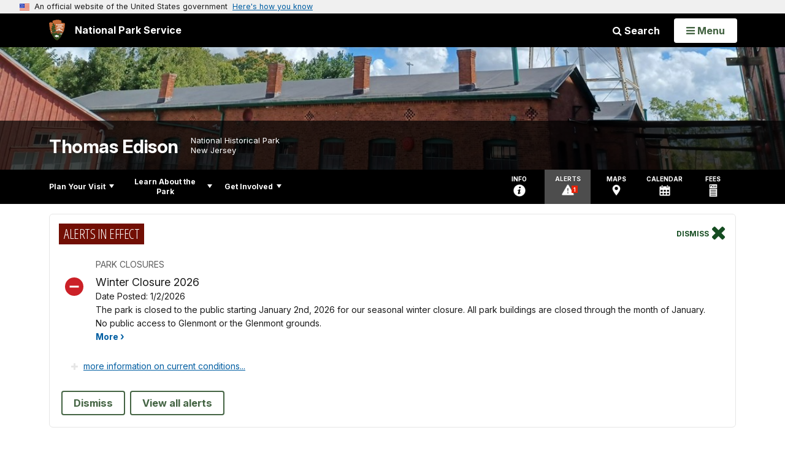

--- FILE ---
content_type: text/html;charset=UTF-8
request_url: https://www.nps.gov/customcf/nps_nav/site_json.cfm?rootsubsiteid=/edis
body_size: 1535
content:
{"p":[{"t":"Park Home","u":"/index.htm"},{"p":[{"p":[{"t":"Operating Hours & Seasons","u":"/planyourvisit/hours.htm"},{"t":"Fees & Passes","u":"/planyourvisit/fees.htm"},{"t":"Current Conditions","u":"/planyourvisit/conditions.htm"},{"t":"Permits & Reservations","u":"/planyourvisit/grand-opening.htm"}],"c":"has-sub","t":"Basic Information","u":"/planyourvisit/basicinfo.htm"},{"p":[{"t":"Maps","u":"/planyourvisit/maps.htm"}],"c":"has-sub","t":"Directions & Transportation","u":"/planyourvisit/directions.htm"},{"p":[{"t":"Main Laboratory Audio Tour","u":"/planyourvisit/main-lab-audio-tour.htm"},{"t":"Guided Tours","u":"/planyourvisit/group-tour-index.htm"},{"t":"Glenmont Cell Phone Audio Tour","u":"/planyourvisit/guide-by.htm"}],"c":"has-sub","t":"Things To Do","u":"/planyourvisit/things2do.htm"},{"t":"Calendar","u":"/planyourvisit/calendar.htm"},{"t":"Safety","u":"/planyourvisit/safety.htm"},{"t":"Accessibility","u":"/planyourvisit/accessibility.htm"},{"t":"Brochures","u":"/planyourvisit/brochures.htm"},{"t":"Lost and Found","u":"/lostandfound.htm"}],"c":"has-sub","t":"Plan Your Visit","u":"/planyourvisit/index.htm"},{"p":[{"p":[{"c":"isHidden","t":"Media Information","u":"/learn/news/media-information.htm"},{"t":"News Releases","u":"/learn/news/newsreleases.htm"}],"c":"has-sub","t":"News","u":"/learn/news/index.htm"},{"p":[{"t":"Then & Now Photographs","u":"/learn/photosmultimedia/then-now-photographs.htm"},{"c":"isHidden","t":"Social Media","u":"/learn/photosmultimedia/social-media.htm"},{"t":"Photo Gallery","u":"/learn/photosmultimedia/photogallery.htm"},{"t":"Listen to Sound Recordings","u":"/learn/photosmultimedia/the-recording-archives.htm"},{"p":[{"p":[{"t":"Edouard-Léon Scott de Martinville: The Phonautograph","u":"/learn/historyculture/origins-of-sound-recording-edouard-leon-scott-de-martinville.htm"},{"t":"Thomas Edison: The Phonograph","u":"/learn/historyculture/origins-of-sound-recording-thomas-edison.htm"},{"t":"Edison's Path to the Phonograph","u":"/learn/historyculture/origins-of-sound-recording-edisons-path-to-the-phonograph.htm"},{"t":"Charles Cros: The Paléophone Process","u":"/learn/historyculture/origins-of-sound-recording-charles-cros.htm"},{"t":"Frequently Asked Questions","u":"/learn/historyculture/origins-of-sound-recording-frequently-asked-questions.htm"}],"c":"has-sub","t":"Who Invented Sound Recording? (exhibit)","u":"/learn/historyculture/origins-of-sound-recording-the-inventors.htm"},{"t":"The Symposium (videos)","u":"/learn/historyculture/origins-of-sound-recording-the-symposium.htm"}],"c":"has-sub","t":"The Origins of Sound Recording","u":"/learn/historyculture/origins-of-sound-recording.htm"},{"p":[{"t":"Listen to Doll Recordings","u":"/learn/photosmultimedia/hear-edison-talking-doll-sound-recordings.htm"},{"t":"Cultural History","u":"/learn/photosmultimedia/a-cultural-history-of-the-edison-talking-doll-record.htm"},{"t":"Frequently Asked Questions","u":"/learn/photosmultimedia/edison-talking-doll-faq-revised.htm"},{"t":"Photos","u":"/learn/photosmultimedia/edison-talking-doll-photographs.htm"}],"c":"has-sub","t":"Edison Talking Doll Recordings, 1888-1890","u":"/learn/photosmultimedia/edison-talking-doll-recordings-1888-1890.htm"},{"p":[{"t":"History & Transcripts","u":"/learn/photosmultimedia/prince-bismarck-and-count-moltke-before-the-recording-horn.htm"},{"p":[{"c":"isHidden","t":"Family Background","u":"/learn/photosmultimedia/wangemann-family-background-and-early-life.htm"}],"c":"has-sub","t":"Biography","u":"/learn/photosmultimedia/theo-wangemann-biography.htm"},{"t":"Hear Audio","u":"/learn/photosmultimedia/audio-wangemann-1889-1890-european-recordings.htm"},{"p":[{"t":"Portraits","u":"/learn/photosmultimedia/photographs-of-theo-wangemann.htm"},{"t":"Phonograph","u":"/learn/photosmultimedia/theo-wangemann-phonograph.htm"},{"t":"Cylinders","u":"/learn/photosmultimedia/theo-wangemann-1889-1890-european-wax-cylinders.htm"},{"t":"Documents","u":"/learn/photosmultimedia/theo-wangemann-archival-documents.htm"}],"c":"has-sub","t":"View Photographs","u":"/learn/photosmultimedia/photographs-theo-wangemann-1889-1890-european-recordings.htm"},{"t":"Provenance","u":"/learn/photosmultimedia/provenance-of-the-artifacts.htm"}],"c":"has-sub","t":"Theo Wangemann's 1889-90 European Recordings","u":"/learn/photosmultimedia/theo-wangemann-1889-1890-european-recordings.htm"},{"t":"Edison disc Master Mold playback tests","u":"/learn/photosmultimedia/edison-disc-master-mold-playback-tests.htm"}],"c":"has-sub","t":"Photos & Multimedia","u":"/learn/photosmultimedia/index.htm"},{"p":[{"t":"People","u":"/learn/historyculture/family.htm"},{"p":[{"t":"Landscapes","u":"/learn/historyculture/landscapes.htm"},{"t":"Glenmont Collections","u":"/learn/historyculture/glenmont-collections.htm"}],"c":"has-sub","t":"Collections","u":"/learn/historyculture/collections.htm"},{"t":"Research","u":"/learn/historyculture/research.htm"},{"p":[{"t":"Search the Catalog and Request a Recording","u":"/learn/historyculture/search-the-catalog.htm"}],"c":"has-sub","t":"Recorded Sound Archive","u":"/learn/historyculture/recorded-sound-archive.htm"}],"c":"has-sub","t":"History & Culture","u":"/learn/historyculture/index.htm"},{"p":[{"t":"Academic Group Tours","u":"/learn/education/academic-group-tours-info.htm"},{"t":"Academic Fee Waiver","u":"/learn/education/academic-fee-waiver.htm"},{"t":"Self Guided Tour Request","u":"/learn/education/self-guided-tour-request.htm"},{"t":"Parks as Classrooms","u":"/learn/education/classrooms/school-programs.htm"}],"c":"has-sub","t":"Education","u":"/learn/education/index.htm"},{"p":[{"t":"Junior Ranger","u":"/learn/kidsyouth/beajuniorranger.htm"}],"c":"has-sub","t":"Kids & Youth","u":"/learn/kidsyouth/index.htm"},{"p":[{"p":[{"t":"Superintendent's Compendium","u":"/learn/management/superintendents-compendium.htm"}],"c":"has-sub","t":"Laws & Policies","u":"/learn/management/lawsandpolicies.htm"}],"c":"has-sub","t":"Management","u":"/learn/management/index.htm"}],"c":"has-sub","t":"Learn About the Park","u":"/learn/index.htm"},{"p":[{"t":"Volunteer","u":"/getinvolved/volunteer.htm"},{"t":"Planning","u":"/getinvolved/planning.htm"},{"p":[{"t":"Join Our Friends","u":"/getinvolved/supportyourpark/joinourfriends.htm"}],"c":"has-sub","t":"Support Your Park","u":"/getinvolved/supportyourpark/index.htm"}],"c":"has-sub","t":"Get Involved","u":"/getinvolved/index.htm"}],"r":"/edis","nt":"Explore This Park"}

--- FILE ---
content_type: text/html;charset=UTF-8
request_url: https://www.nps.gov/customcf/banner_image/get-banner-image-json.cfm?sitecode=edis
body_size: 202
content:
{"DATA":{"description":"","src":"/common/uploads/banner_image/ner/F6FE8981-A17D-B033-673F7365C6D05C4F.jpg","crops":[{"src":"/common/uploads/banner_image/ner/homepage/F6FE8981-A17D-B033-673F7365C6D05C4F.jpg","link":"","id":570441,"aspect_ratio":3.00,"coordinates":"{\"ar\":3,\"x\":0,\"y\":1683.8192062197206,\"s\":1,\"w\":4000,\"h\":1166.1807580174925}"},{"src":"/common/uploads/banner_image/ner/secondary/F6FE8981-A17D-B033-673F7365C6D05C4F.jpg","link":"","id":570442,"aspect_ratio":6.00,"coordinates":"{\"ar\":6,\"x\":0,\"y\":1897.5036700238213,\"s\":1,\"w\":4000,\"h\":666.6666666666666}"}],"title":"","id":"304032","kicker":"","alt_text":"Long rectangular one story red brick building. sky in background"}} 